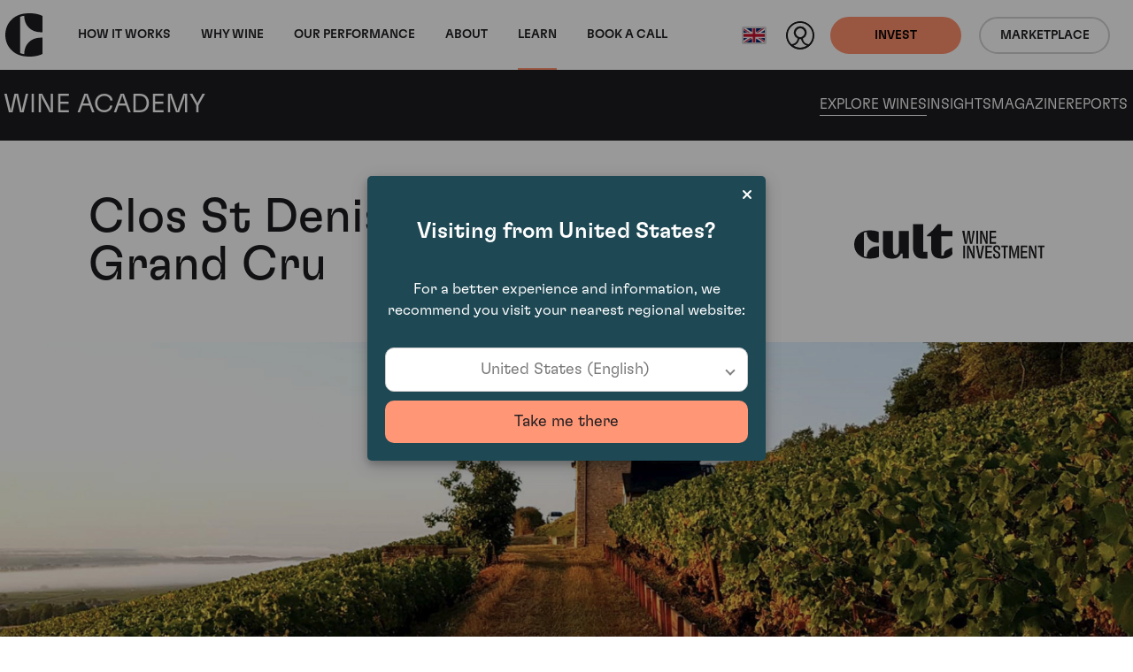

--- FILE ---
content_type: application/javascript; charset=utf-8
request_url: https://g9508048080.co/gr?id=-MmbULSOYTxc25pfuGIZ&refurl=&winurl=https%3A%2F%2Fwww.wineinvestment.com%2Flearn%2Fwine%2Fburgundy%2Fponsot%2Fclos-st-denis-vieilles-vignes-grand-cru%2F
body_size: 10119
content:
/*geo targetly - geo redirect - run*/if (typeof georedirect1634897586142loaded === "function") { georedirect1634897586142loaded(); }if (typeof georedirectLoaded !== "undefined" && typeof georedirectLoaded["-MmbULSOYTxc25pfuGIZ"] === "function") { georedirectLoaded["-MmbULSOYTxc25pfuGIZ"](); }var gt_redirectpopup_1634897586142_counter = 10;var gt_redirectpopup_1634897586142_date = new Date();var gt_redirectpopup_1634897586142_dropdown_function = function(link,index,lang,btntext,baselink){if(lang){var gt_redirect_url_lang = document.querySelectorAll("[hreflang="+lang+"]")[0]; if(gt_redirect_url_lang && gt_redirect_url_lang.href){link = gt_redirect_url_lang.href;}}; document.getElementById("gt_redirectpopup_1634897586142_button").href = link; document.getElementById("gt_redirectpopup_1634897586142_button").innerHTML = btntext; document.getElementById("gt_redirectpopup_1634897586142_dropdown_name").innerHTML = document.getElementById("gt_redirectpopup_1634897586142_dropdown_item"+index).innerHTML;};var gt_redirectpopup_1634897586142_close_function = function(){document.getElementById("gt_redirectpopup_1634897586142_container").style.display = "none"; if(typeof georedirect1634897586142Status === "function") {georedirect1634897586142Status(7);} if (typeof gt_redirectpopup_1634897586142_countdown_function === "number") { clearInterval(gt_redirectpopup_1634897586142_countdown_function); }};var gt_redirectpopup_1634897586142_redirect_function = function(disable){if(!disable){document.getElementById("gt_redirectpopup_1634897586142_container").style.display = "none";}};document.addEventListener("click",(evt)=>{var open = false;if(document.getElementsByClassName("gt_redirectpopup_1634897586142_dropdown_content")[0] && document.getElementsByClassName("gt_redirectpopup_1634897586142_dropdown_content")[0].style.display == "block"){open = true;}if(open){document.getElementsByClassName("gt_redirectpopup_1634897586142_dropdown_content")[0].style.display = "none";}else{if (evt.target.className.includes("gt_redirectpopup_1634897586142_dropdown_click")){document.getElementsByClassName("gt_redirectpopup_1634897586142_dropdown_content")[0].style.minWidth = document.getElementsByClassName("gt_redirectpopup_1634897586142_dropdown")[0].clientWidth+"px"; document.getElementsByClassName("gt_redirectpopup_1634897586142_dropdown_content")[0].style.display = "block";}}});var gt_redirectpopup_1634897586142_render_popup = function(){if(!document.getElementById("gt_redirectpopup_1634897586142_container")){var gt_redirectpopup_1634897586142_element = document.createElement("div");gt_redirectpopup_1634897586142_element.id = "gt_redirectpopup_1634897586142_container";document.body.appendChild(gt_redirectpopup_1634897586142_element);};if(!document.getElementsByClassName("gt_redirectpopup_1634897586142_overlay")[0]){var gt_redirectpopup_1634897586142_overlayelement = document.createElement("div");gt_redirectpopup_1634897586142_overlayelement.setAttribute("class", "gt_redirectpopup_1634897586142_overlay" );document.getElementById("gt_redirectpopup_1634897586142_container").appendChild(gt_redirectpopup_1634897586142_overlayelement);};if(!document.getElementsByClassName("gt_redirectpopup_1634897586142_modal")[0]){var gt_redirectpopup_1634897586142_modalelement = document.createElement("div");gt_redirectpopup_1634897586142_modalelement.setAttribute("class", "gt_redirectpopup_1634897586142_modal" );document.getElementsByClassName("gt_redirectpopup_1634897586142_overlay")[0].appendChild(gt_redirectpopup_1634897586142_modalelement);};document.getElementsByClassName("gt_redirectpopup_1634897586142_modal")[0].innerHTML = '<div class="gt_redirectpopup_1634897586142_popup_container" style="padding:20px; text-align:center;"><img class="gt_redirectpopup_1634897586142_closecross" onclick="gt_redirectpopup_1634897586142_close_function()" style="cursor: pointer; position: absolute; right: 15px; top:15px; filter:invert(0); opacity:1;" src="[data-uri]" alt="close"><div class="gt_redirectpopup_1634897586142_content_container" style="margin-top:30px;"><span class="gt_redirectpopup_1634897586142_heading" style="display:block; font-size:25px; letter-spacing:0px; line-height:26px; color:#fff"><strong>Visiting from United States?</strong></span><span class="gt_redirectpopup_1634897586142_text" style="display:block; margin-top:40px; letter-spacing:0px; line-height:24px; font-size:17px; color:#fff">For a better experience and information, we recommend you visit your nearest regional website:</span></div><style>.gt_redirectpopup_1634897586142_dropdown_content div:hover {background-color: #eee;}.gt_redirectpopup_1634897586142_dropdown .gt_redirectpopup_1634897586142_flag {float:left; margin: 0px -36px 0px 10px; height: 18px;}.gt_redirectpopup_1634897586142_button .gt_redirectpopup_1634897586142_flag {float:left; margin: 0px -36px 0px 10px; height: 18px;}.gt_redirectpopup_1634897586142_dropdown_content .gt_redirectpopup_1634897586142_flag {margin: 0px 10px 0px 0px; height: 18px;}.gt_redirectpopup_1634897586142_arrow {float:right; margin-right:15px;  margin-top:6px; border: solid grey; border-width: 0 2px 2px 0; display: inline-block; padding: 3px; transform: rotate(45deg); -webkit-transform: rotate(45deg);}</style><div class="gt_redirectpopup_1634897586142_button_container" style="margin-top:30px;"><div role="button" aria-label="Dropdown menu" class="gt_redirectpopup_1634897586142_dropdown gt_redirectpopup_1634897586142_dropdown_click" style="cursor:pointer; display:block; text-align:center; width:100%; letter-spacing:0px; background-color:#fff; border-radius:10px; border: 1px solid #ccc; color:#777; font-size:18px; line-height:18px; padding: 15px 0px;"><span style="margin-left:20px;"><span id="gt_redirectpopup_1634897586142_dropdown_name" class="gt_redirectpopup_1634897586142_dropdown_click" >United States (English)</span><i class="gt_redirectpopup_1634897586142_arrow gt_redirectpopup_1634897586142_dropdown_click"></i></span></div><div arial-label="option" class="gt_redirectpopup_1634897586142_dropdown_content" style="display: none; text-align:left; letter-spacing:0px; background-color:#fff; color:#777; font-size:18px; line-height:18px; max-height:200px; overflow-y: auto; box-shadow: 0px 8px 16px 0px rgba(0,0,0,0.2);  position: absolute; z-index: 9999999999999999999999999999999;"><div id="gt_redirectpopup_1634897586142_dropdown_item" style="padding:15px 20px; margin:0px;" onclick="gt_redirectpopup_1634897586142_dropdown_function(&#39https://www.wineinvestment.com/us/learn/wine/burgundy/ponsot/clos-st-denis-vieilles-vignes-grand-cru/&#39,&#39&#39,&#39&#39,&#39Take me there&#39,&#39https://www.wineinvestment.com/us&#39)">United States (English)</div><div id="gt_redirectpopup_1634897586142_dropdown_item0" style="padding: 15px 20px; margin:0px;" onclick="gt_redirectpopup_1634897586142_dropdown_function(&#39https://www.wineinvestment.com/sg/learn/wine/burgundy/ponsot/clos-st-denis-vieilles-vignes-grand-cru/&#39,0,&#39null&#39,&#39Take me there&#39,&#39https://www.wineinvestment.com/sg&#39)">Singapore (English)</div><div id="gt_redirectpopup_1634897586142_dropdown_item1" style="padding: 15px 20px; margin:0px;" onclick="gt_redirectpopup_1634897586142_dropdown_function(&#39https://www.wineinvestment.com/hk/learn/wine/burgundy/ponsot/clos-st-denis-vieilles-vignes-grand-cru/&#39,1,&#39null&#39,&#39Take me there&#39,&#39https://www.wineinvestment.com/hk&#39)">Hong Kong (English)</div><div id="gt_redirectpopup_1634897586142_dropdown_item3" style="padding: 15px 20px; margin:0px;" onclick="gt_redirectpopup_1634897586142_dropdown_function(&#39https://www.wineinvestment.com/ca/learn/wine/burgundy/ponsot/clos-st-denis-vieilles-vignes-grand-cru/&#39,3,&#39null&#39,&#39Take me there&#39,&#39https://www.wineinvestment.com/ca&#39)">Canada (English)</div></div><a id="gt_redirectpopup_1634897586142_button" class="gt_redirectpopup_1634897586142_button" onclick="gt_redirectpopup_1634897586142_redirect_function(false)" href="https://www.wineinvestment.com/us/learn/wine/burgundy/ponsot/clos-st-denis-vieilles-vignes-grand-cru/" style="display:block; width:100%; cursor: pointer; text-decoration:none; margin-top:10px;  letter-spacing:0px; background-color:#FF9675; border-radius:10px; border: 0px solid #FF9675;  color:#1C1C20; font-size:18px; line-height:18px; padding: 15px 0px;">Take me there</a></div></div><style>@media screen and (max-width: 500px) {.gt_redirectpopup_1634897586142_popup_container {padding:20px !important;}}</style>';document.getElementById("gt_redirectpopup_1634897586142_container").style.cssText = "display:none; position:fixed; z-index:1000000; left: 0; top: 0; width:100%; height:100%; overflow:auto;";document.getElementsByClassName("gt_redirectpopup_1634897586142_overlay")[0].style.cssText = "width:100%; height:100%; overflow:auto; background-color: rgb(0,0,0); background-color: rgba(0,0,0,0.4);";document.getElementsByClassName("gt_redirectpopup_1634897586142_modal")[0].style.cssText = "border-radius:5px; position: fixed; z-index:1000000; -moz-transform: translate(-50%, -50%);  -ms-transform: translate(-50%, -50%); -webkit-transform: translate(-50%, -50%); transform: translate(-50%, -50%);	left: 50%;	 top: 50%; max-width:95%; max-height:95%; width: 450px; height:auto; box-shadow: 0 4px 8px 0 rgba(0,0,0,0.2),0 6px 20px 0 rgba(0,0,0,0.19); background-color:#1D4854; -webkit-animation-name: animatetop; -webkit-animation-duration: 0.4s; animation-name: animatetop; animation-duration: 0.4s;";};var gt_redirectpopup_1634897586142_body_loaded = setInterval(function(){if (document.readyState === "complete") {clearInterval(gt_redirectpopup_1634897586142_body_loaded);gt_redirectpopup_1634897586142_render_popup();document.getElementById("gt_redirectpopup_1634897586142_container").style.display = "block";}},100);var gt_redirectpopup_1634897586142_open = function(){gt_redirectpopup_1634897586142_render_popup(); document.getElementById("gt_redirectpopup_1634897586142_container").style.display = "block";};